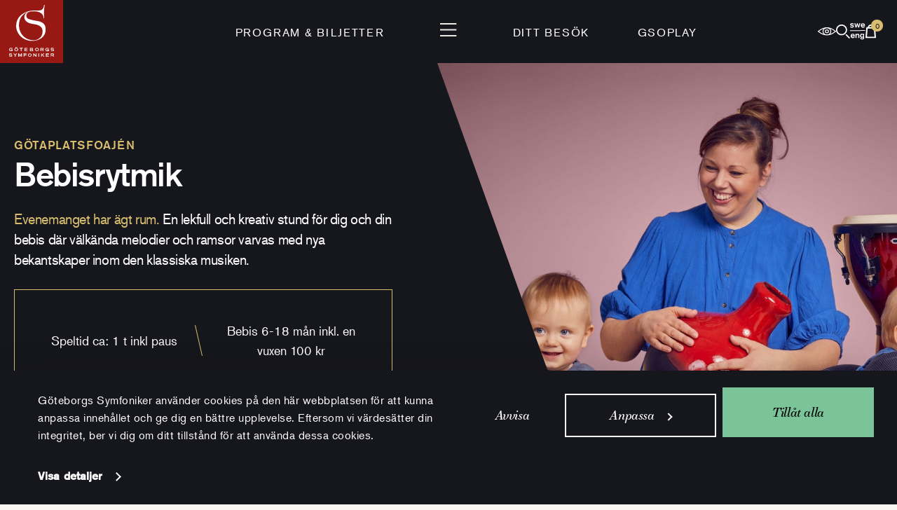

--- FILE ---
content_type: image/svg+xml
request_url: https://www.gso.se/wp-content/themes/gso-v2/assets/images/gso-icons/phone.svg
body_size: 309
content:
<svg xmlns="http://www.w3.org/2000/svg" width="32.943" height="32.943" viewBox="0 0 32.943 32.943">
  <path id="Path_21076" data-name="Path 21076" d="M6.582,4h7.163l3.582,8.954L12.849,15.64A19.691,19.691,0,0,0,21.8,24.594l2.686-4.477L33.443,23.7v7.163a3.581,3.581,0,0,1-3.582,3.582A28.654,28.654,0,0,1,3,7.582,3.581,3.581,0,0,1,6.582,4" transform="translate(-1.75 -2.75)" fill="none" stroke="#000" stroke-linecap="round" stroke-linejoin="round" stroke-width="2.5"/>
</svg>
